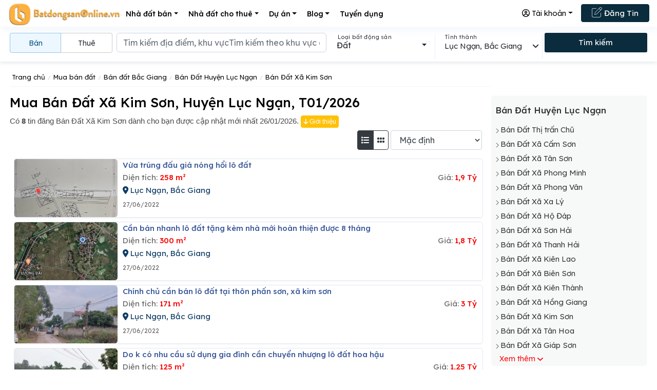

--- FILE ---
content_type: text/css
request_url: https://batdongsanonline.vn/templates/news.css?v=1745
body_size: 3360
content:

@media only screen and (max-width: 1400px){
  .inner.img-right-1 img, .inner.img-mobile img {
    max-height: 300px !important;
    min-height: 300px;
  }
  .img-117 {
    height: 58px !important;
  
  }

 }
.img-right-1 {
  height: 83px;
  overflow: hidden
}
.bordered {
    border: solid 1px #EBEBEB;
}
.post .category-badge {
  color: #FFF;
  font-size: 13px;
  border-radius: 25px;
  display: inline-block;
  padding: 6px 11px;
  line-height: 1;
  left: 20px;
  top: 20px;
  z-index: 1;
  background: #FE4F70;
  background: -webkit-linear-gradient(left, #FE4F70 0%, #FFA387 51%, #FE4F70 100%);
  background: linear-gradient(to right, #FE4F70 0%, #FFA387 51%, #FE4F70 100%);
  background-size: 200% auto;
  -webkit-transition: all 0.3s ease-in-out;
  -moz-transition: all 0.3s ease-in-out;
  transition: all 0.3s ease-in-out;
}
.post .category-badge.lg {
  font-size: 14px;
  padding: 8px 20px;
}
.post .category-badge:hover {
  background-position: right center;
}
.post .post-format {
  color: #FFF;
  display: block;
  border-radius: 50%;
  font-size: 20px;
  height: 50px;
  line-height: 54px;
  right: 20px;
  text-align: center;
  bottom: -25px;
  position: absolute;
  width: 50px;
  -webkit-box-shadow: 0px 2px 4px 0px rgba(0, 0, 0, 0.15);
  -moz-box-shadow: 0px 2px 4px 0px rgba(0, 0, 0, 0.15);
  box-shadow: 0px 2px 4px 0px rgba(0, 0, 0, 0.15);
  background: #FE4F70;
  background: -webkit-linear-gradient(bottom, #FE4F70 0%, #FFA387 100%);
  background: linear-gradient(to top, #FE4F70 0%, #FFA387 100%);
  z-index: 1;
}
.post .post-format-sm {
  color: #FFF;
  display: block;
  border-radius: 50%;
  font-size: 14px;
  height: 30px;
  line-height: 34px;
  left: 20px;
  text-align: center;
  top: 20px;
  position: absolute;
  width: 30px;
  -webkit-box-shadow: 0px 2px 4px 0px rgba(0, 0, 0, 0.15);
  -moz-box-shadow: 0px 2px 4px 0px rgba(0, 0, 0, 0.15);
  box-shadow: 0px 2px 4px 0px rgba(0, 0, 0, 0.15);
  background: #FE4F70;
  background: -webkit-linear-gradient(bottom, #FE4F70 0%, #FFA387 100%);
  background: linear-gradient(to top, #FE4F70 0%, #FFA387 100%);
  z-index: 1;
}
.post .thumb {
  position: relative;
}
.post .thumb.rounded .inner {
  border-radius: 10px;
  overflow: hidden;
}
.post .thumb.circle .inner {
  overflow: hidden;
  border-radius: 50%;
}
.post .thumb.top-rounded .inner {
  overflow: hidden;
  border-top-left-radius: 10px;
  border-top-right-radius: 10px;
}
.post .thumb img {
  -webkit-transform: scale(1);
  -moz-transform: scale(1);
  -ms-transform: scale(1);
  -o-transform: scale(1);
  transform: scale(1);
  -webkit-transition: all 0.3s ease-in-out;
  -moz-transition: all 0.3s ease-in-out;
  transition: all 0.3s ease-in-out;
  width: 100%;
}
.post .thumb:hover img {
  -webkit-transform: scale(1.07);
  -moz-transform: scale(1.07);
  -ms-transform: scale(1.07);
  -o-transform: scale(1.07);
  transform: scale(1.07);
}
.post .post-title a {
  color: #203656;
}
.post .post-title a:hover {
  color: #FE4F70;
}
.post .excerpt {
  font-size: 16px;
      color: #787474;
}
.post .meta {
  font-size: 14px;
  color: #9faabb;
}
.post .meta a {
  color: #9faabb;
  font-weight: 400;
}
.post .meta a:hover {
  color: #FE4F70;
}
.post .meta i {
  vertical-align: middle;
}
.post .meta li:last-child:after {
  content: "";
  display: none;
}
.post .meta li:after {
  content: "";
  display: inline-block;
  background-color: #FE4F70;
  border-radius: 50%;
  margin-left: 1rem;
  height: 3px;
  vertical-align: middle;
  position: relative;
  top: -1px;
  width: 3px;
}
.post .meta li:not(:last-child) {
  margin-right: 0.8rem;
}
.post .meta li img.author {
  margin-right: 12px;
  vertical-align: middle;
}
.post .post-bottom .social-share .toggle-button {
  font-size: 16px;
  color: #9faabb;
  background-color: transparent;
  border: 0;
  padding: 0;
  vertical-align: middle;
}
.post .post-bottom .social-share .icons {
  display: inline;
  vertical-align: middle;
}
.post .post-bottom .social-share .icons li a {
  color: #9faabb;
  font-size: 14px;
}
.post .post-bottom .social-share .icons li a:hover {
  color: #203656;
}
.post .post-bottom .social-share .icons li:not(:last-child) {
  margin-right: 0.8rem;
}
.post .post-bottom .more-button a {
  font-size: 16px;
  font-weight: 700;
  color: #9faabb;
}
.post .post-bottom .more-button a i {
  color: #9faabb;
  font-size: 12px;
  margin-left: 10px;
  vertical-align: middle;
}
.post .post-bottom .more-button a:hover {
  color: #FE4F70;
}
.post .post-bottom .more-link {
  color: #203656;
  font-size: 17px;
  font-weight: bold;
}
.post .post-bottom .more-link i {
  font-size: 12px;
  color: #9faabb;
  margin-left: 10px;
  vertical-align: middle;
  position: relative;
  right: 0;
  -webkit-transition: all 0.3s ease-in-out;
  -moz-transition: all 0.3s ease-in-out;
  transition: all 0.3s ease-in-out;
}
.post .post-bottom .more-link:hover i {
  right: -5px;
}
.post.post-list-sm {
  clear: both;
  display: contents;
}
.post.post-list-sm.circle .thumb {
  max-width: 60px;
}
.post.post-list-sm.circle .details {
  margin-left: 80px;
}
.post.post-list-sm.square .thumb {
  max-width: 110px;
}
.post.post-list-sm.square .details {
  margin-left: 130px;
}
.post.post-list-sm .thumb {
  float: left;
  position: relative;
}
.post.post-list-sm .thumb .number {
  color: #FFF;
  display: block;
  border: solid 2px #FFF;
  border-radius: 50%;
  font-size: 12px;
  font-family: "Poppins", sans-serif;
  font-weight: 700;
  height: 24px;
  line-height: 22px;
  left: 0;
  text-align: center;
  top: -10px;
  position: absolute;
  width: 24px;
  -webkit-box-shadow: 0px 2px 4px 0px rgba(0, 0, 0, 0.15);
  -moz-box-shadow: 0px 2px 4px 0px rgba(0, 0, 0, 0.15);
  box-shadow: 0px 2px 4px 0px rgba(0, 0, 0, 0.15);
  background: #FE4F70;
  background: -webkit-linear-gradient(bottom, #FE4F70 0%, #FFA387 100%);
  background: linear-gradient(to top, #FE4F70 0%, #FFA387 100%);
  z-index: 1;
}

.post.post-list-sm:after {
  content: "";
  display: block;
  height: 1px;
  margin-bottom: 10px;
  margin-top: 5px;
  width: 100%;
  background: #EBEBEB;
  background: -webkit-linear-gradient(right, #EBEBEB 0%, transparent 100%);
  background: linear-gradient(to left, #EBEBEB 0%, transparent 100%);
}
.post.post-list-sm.before-seperator:before {
  content: "";
  display: block;
  height: 1px;
  margin-bottom: 20px;
  margin-top: 20px;
  width: 100%;
  background: #EBEBEB;
  background: -webkit-linear-gradient(right, #EBEBEB 0%, transparent 100%);
  background: linear-gradient(to left, #EBEBEB 0%, transparent 100%);
}
.post.post-list-sm.before-seperator:after {
  content: "";
  display: none;
}
.post.post-list-sm:last-child:after {
  content: "";
  display: none;
}
.post.post-list {
  margin-bottom: 30px;
}
.post.post-list .thumb {
  float: left;
  max-width: 265px;
}
.post.post-list .details {
  margin-left: 295px;
}
.post.post-list .post-title {
  margin: 9px 0;
}
.post.post-list .post-bottom {
  margin-top: 9px;
}
.post.post-list .post-bottom .social-share .icons {
  opacity: 0;
  visibility: hidden;
  -webkit-transition: all 0.2s ease-in-out;
  -moz-transition: all 0.2s ease-in-out;
  transition: all 0.2s ease-in-out;
}
.post.post-list .post-bottom .social-share .icons:before {
  content: "";
  background: #DDD;
  display: inline-block;
  height: 1px;
  margin-left: 10px;
  margin-right: 10px;
  vertical-align: middle;
  width: 30px;
}
.post.post-list .post-bottom .social-share .icons.visible {
  opacity: 1;
  visibility: visible;
}
.post.post-list:after {
  content: "";
  display: block;
  height: 1px;
  margin-bottom: 30px;
  margin-top: 30px;
  width: 100%;
  background: #EBEBEB;
  background: -webkit-linear-gradient(right, #EBEBEB 0%, transparent 100%);
  background: linear-gradient(to left, #EBEBEB 0%, transparent 100%);
}
.post.post-grid .thumb .inner {
  margin-top: -1px;
  margin-left: -1px;
  margin-right: -1px;
}
.post.post-grid .details {
  padding: 30px;
}
.post.post-grid .post-bottom {
  border-top: solid 1px #EBEBEB;
  margin: 0 30px;
  padding: 20px 0;
}
.post.post-grid .post-bottom .icons {
  opacity: 0;
  visibility: hidden;
  -webkit-transition: all 0.2s ease-in-out;
  -moz-transition: all 0.2s ease-in-out;
  transition: all 0.2s ease-in-out;
}
.post.post-grid .post-bottom .icons:before {
  content: "";
  background: #DDD;
  display: inline-block;
  height: 1px;
  margin-left: 10px;
  margin-right: 10px;
  vertical-align: middle;
  width: 30px;
}
.post.post-grid .post-bottom .icons.visible {
  opacity: 1;
  visibility: visible;
}
.post.post-classic {
  margin-bottom: 40px;
}
.post.post-classic .thumb .inner {
  margin-top: -1px;
  margin-left: -1px;
  margin-right: -1px;
}
.post.post-classic .details {
  padding: 50px 50px 40px;
}
.post.post-classic .details .post-title {
  font-size: 30px;
}
.post.post-classic .post-bottom {
  border-top: solid 1px #EBEBEB;
  margin: 0 50px;
  padding: 20px 0;
}
.post.post-classic .post-bottom .social-share .toggle-button {
  display: none;
}
.post.post-classic .post-format {
  font-size: 24px;
  height: 60px;
  line-height: 64px;
  right: 50px;
  bottom: -30px;
  width: 60px;
}
.post.post-xl {
  margin-bottom: 140px;
}
.post.post-xl:last-of-type {
  margin-bottom: 80px;
}
.post.post-xl .thumb .inner {
  margin-top: -1px;
  margin-left: -1px;
  margin-right: -1px;
}
.post.post-xl .post-top {
  padding: 0 100px;
  margin-bottom: 40px;
}
.post.post-xl .post-top .post-title {
  font-size: 36px;
}
.post.post-xl .details {
  padding: 50px 100px 50px;
}
.post.post-xl .post-bottom {
  border-top: solid 1px #EBEBEB;
  margin: 0 100px;
  padding-top: 20px;
}
.post.post-xl .post-bottom .social-share .toggle-button {
  display: none;
}
.post.post-xl .post-format {
  font-size: 24px;
  height: 60px;
  line-height: 64px;
  right: 50px;
  bottom: -30px;
  width: 60px;
}
.post.post-over-content {
  position: relative;
}
.post.post-over-content .thumb {
  position: relative;
  overflow: hidden;
}
.post.post-over-content .thumb:after {
  content: "";
  background: #203656;
  display: block;
  height: 100%;
  left: 0;
  opacity: 0.6;
  top: 0;
  position: absolute;
  width: 100%;
}
.post.post-over-content .details {
  bottom: 20px;
  left: 20px;
  right: 20px;
  position: absolute;
  z-index: 1;
}
.post.post-over-content .post-title {
  font-size: 22px;
}
.post.post-over-content .post-title a {
  color: #FFF;
}
.post.post-over-content .post-title a:hover {
  color: #FFF;
}
.post.post-over-content .meta {
  color: rgba(255, 255, 255, 0.5);
}
.post.post-over-content .meta li:after {
  content: "";
  background: rgba(255, 255, 255, 0.5);
}
.post.post-over-content .meta li a {
  color: rgba(255, 255, 255, 0.5);
}

.post-single .post-header {
  margin-bottom: 30px;
}
.post-single .post-header .title {
  font-size: 36px;
}
.post-single .featured-image {
  margin-bottom: 30px;
}
.post-single .featured-image img {
  border-radius: 10px;
}
.post-single .post-content {
  color: #707a88;
  font-size: 16px;
}
.post-single .post-bottom {
  border-top: solid 1px #EBEBEB;
  padding-top: 30px;
  margin-top: 30px;
}
.post-single ul li {
  list-style-type: circle;
}

.single-cover {
  background-size: cover;
  background-attachment: fixed;
  background-repeat: no-repeat;
  height: 600px;
  position: relative;
}
.single-cover:after {
  content: "";
  background: #203656;
  display: block;
  height: 100%;
  left: 0;
  opacity: 0.6;
  top: 0;
  position: absolute;
  width: 100%;
}
.single-cover .cover-content {
  bottom: 60px;
  max-width: 720px;
  position: absolute;
  z-index: 1;
}
.single-cover .cover-content .title {
  color: #FFF;
  font-size: 36px;
}
.single-cover .cover-content .breadcrumb .breadcrumb-item a {
  color: #FFF;
}
.single-cover .cover-content .breadcrumb-item + .breadcrumb-item::before {
  color: #FFF;
}
.single-cover .cover-content .meta {
  color: rgba(255, 255, 255, 0.6);
}
.single-cover .cover-content .meta a {
  color: rgba(255, 255, 255, 0.6);
}
.single-cover .cover-content .meta li:after {
  content: "";
  background-color: #FFF;
}

.featured-post-lg {
  position: relative;
}
.featured-post-lg:hover .thumb .inner {
  -webkit-transform: scale(1.05);
  -moz-transform: scale(1.05);
  -ms-transform: scale(1.05);
  -o-transform: scale(1.05);
  transform: scale(1.05);
}
.featured-post-lg .thumb {
  position: relative;
  overflow: hidden;
  -webkit-box-shadow: 0 8px 20px rgba(32, 54, 86, 0.3);
  -moz-box-shadow: 0 8px 20px rgba(32, 54, 86, 0.3);
  box-shadow: 0 8px 20px rgba(32, 54, 86, 0.3);
}
.featured-post-lg .thumb:after {
  content: "";
  background: #203656;
  display: block;
  height: 100%;
  left: 0;
  opacity: 0.6;
  top: 0;
  position: absolute;
  width: 100%;
}
.featured-post-lg .details {
  bottom: 50px;
  left: 50px;
  right: 50px;
  position: absolute;
  z-index: 1;
}
.featured-post-lg .post-title {
  font-size: 32px;
}
.featured-post-lg .post-title a {
  color: #FFF;
}
.featured-post-lg .post-title a:hover {
  color: #FFF;
}
.featured-post-lg .meta {
  color: rgba(255, 255, 255, 0.6);
}
.featured-post-lg .meta li:after {
  content: "";
  background: rgba(255, 255, 255, 0.6);
}
.featured-post-lg .meta li a {
  color: rgba(255, 255, 255, 0.6);
}
.featured-post-lg .thumb .inner {
  background-size: cover;
  background-position: center center;
  height: 533px;
  -webkit-transition: all 0.3s ease-in-out;
  -moz-transition: all 0.3s ease-in-out;
  transition: all 0.3s ease-in-out;
  -webkit-transform: scale(1);
  -moz-transform: scale(1);
  -ms-transform: scale(1);
  -o-transform: scale(1);
  transform: scale(1);
}

.featured-post-md {
  position: relative;
}
.featured-post-md:hover .thumb .inner {
  -webkit-transform: scale(1.05);
  -moz-transform: scale(1.05);
  -ms-transform: scale(1.05);
  -o-transform: scale(1.05);
  transform: scale(1.05);
}
.featured-post-md .thumb {
  position: relative;
  overflow: hidden;
}
.featured-post-md .thumb .inner {
  background-size: cover;
  background-position: center center;
  height: 356px;
  -webkit-transition: all 0.3s ease-in-out;
  -moz-transition: all 0.3s ease-in-out;
  transition: all 0.3s ease-in-out;
  -webkit-transform: scale(1);
  -moz-transform: scale(1);
  -ms-transform: scale(1);
  -o-transform: scale(1);
  transform: scale(1);
}
.featured-post-md .thumb:after {
  content: "";
  background: #203656;
  display: block;
  height: 100%;
  left: 0;
  opacity: 0.6;
  top: 0;
  position: absolute;
  width: 100%;
}
.featured-post-md .details {
  padding: 0 30px;
  position: absolute;
  text-align: center;
  top: 50%;
  width: 100%;
  z-index: 1;
  -webkit-transform: translateY(-50%);
  -moz-transform: translateY(-50%);
  -ms-transform: translateY(-50%);
  -o-transform: translateY(-50%);
  transform: translateY(-50%);
}
.featured-post-md .post-title {
  font-size: 22px;
  margin: 15px 0;
}
.featured-post-md .post-title a {
  color: #FFF;
}
.featured-post-md .post-title a:hover {
  color: #FFF;
}
.featured-post-md .meta {
  color: rgba(255, 255, 255, 0.5);
}
.featured-post-md .meta li:after {
  content: "";
  background: rgba(255, 255, 255, 0.5);
}
.featured-post-md .meta li a {
  color: rgba(255, 255, 255, 0.5);
}

.featured-post-xl {
  position: relative;
}
.featured-post-xl:hover .thumb .inner {
  -webkit-transform: scale(1.05);
  -moz-transform: scale(1.05);
  -ms-transform: scale(1.05);
  -o-transform: scale(1.05);
  transform: scale(1.05);
}
.featured-post-xl .thumb {
  position: relative;
  overflow: hidden;
}
.featured-post-xl .thumb .inner {
  background-size: cover;
  background-position: center center;
  height: 540px;
  -webkit-transition: all 0.3s ease-in-out;
  -moz-transition: all 0.3s ease-in-out;
  transition: all 0.3s ease-in-out;
  -webkit-transform: scale(1);
  -moz-transform: scale(1);
  -ms-transform: scale(1);
  -o-transform: scale(1);
  transform: scale(1);
}
.featured-post-xl .thumb:after {
  content: "";
  background: #203656;
  display: block;
  height: 100%;
  left: 0;
  opacity: 0.6;
  top: 0;
  position: absolute;
  width: 100%;
}
.featured-post-xl .details {
  padding: 0 30px;
  position: absolute;
  text-align: center;
  left: 50%;
  top: 50%;
  max-width: 650px;
  z-index: 1;
  -webkit-transform: translate(-50%, -50%);
  -moz-transform: translate(-50%, -50%);
  -ms-transform: translate(-50%, -50%);
  -o-transform: translate(-50%, -50%);
  transform: translate(-50%, -50%);
}
.featured-post-xl .post-title {
  font-size: 36px;
  margin: 20px 0;
}
.featured-post-xl .post-title a {
  color: #FFF;
}
.featured-post-xl .post-title a:hover {
  color: #FFF;
}
.featured-post-xl .meta {
  color: rgba(255, 255, 255, 0.5);
}
.featured-post-xl .meta li:after {
  content: "";
  background: rgba(255, 255, 255, 0.5);
}
.featured-post-xl .meta li a {
  color: rgba(255, 255, 255, 0.5);
}

.post-carousel-lg {
  -webkit-box-shadow: 0 8px 20px rgba(32, 54, 86, 0.3);
  -moz-box-shadow: 0 8px 20px rgba(32, 54, 86, 0.3);
  box-shadow: 0 8px 20px rgba(32, 54, 86, 0.3);
  overflow: hidden;
  border-radius: 10px;
}
.post-carousel-lg .slick-dots {
  position: absolute;
  bottom: 30px;
  margin: 0;
}
.post-carousel-lg .slick-prev {
  left: 30px;
}
.post-carousel-lg .slick-next {
  right: 30px;
}
.post-carousel-lg .slick-next, .post-carousel-lg .slick-prev {
  width: 50px;
  height: 50px;
  line-height: 65px;
  background: rgba(255, 255, 255, 0.3);
  border: 0;
}
.post-carousel-lg .slick-prev:before, .post-carousel-lg .slick-next:before {
  color: #FFF;
  font-size: 16px;
  position: initial;
}
.post-carousel-lg .slick-next:hover, .post-carousel-lg .slick-prev:hover {
  background: #fff;
}

.post-carousel-featured {
  padding: 0 15px;
}

.post-carousel .slick-slide {
  margin: 0 12px;
}

.post-carousel-widget .post-carousel .thumb {
  max-width: 300px;
}

.post-tabs {
  padding: 30px;
}
.post-tabs .tab-content {
  margin-top: 30px;
}

.img-117 {
  height: 117px;
  display: flex;
  justify-content: center;
}
.img-200 {
  height: 200px;
    display: flex;
    justify-content: center;

}
.post.post-list-sm .post-title {
    text-align: justify;
}
@media only screen and (min-width: 991px) {
  .img-mobile {
    max-height: 248px;
  }
  .img-117 {
      height: 66px !important;
      width: 110px;
  }
  .post.post-list-sm.square .details {
      margin-left: 118px;
  }
  .post.post-list-sm .post-title {
    font-size: 15px !important;
    
}
h3.post-title {
    font-size: 19px;
}
}

@media only screen and (max-width: 767px) {
  .post.post-list-sm.square .details {
      margin-left: 108px !important;
  }
  .post.post-list-sm .post-title {
    font-size: 15px !important;
}
  .divAfter{
    margin-top: 20px;
  }
  .img-right-1 {
    width: 100%;
    max-width: 100%;
    height: auto !important;
}
  .mainContent  .post.post-list-sm.square .thumb {
    max-width: 100px !important;
    max-height: 100px !important;
  }
  .mainContent .post.post-list-sm .post-title {
      font-size: 16px !important;
      line-height: 20px;
      margin-left: 15px;
  }
  .mainContent .img-117,
  .img-117 {
    height: 64px !important;
}
.mainContent .post.post-list-sm.square .details {
    margin-left: 96px !important;
}
  .featured-post-lg .thumb .inner {
    height: 425px;
  }

  .post.post-list .thumb {
    float: none;
    max-width: 550px;
  }

  .post.post-list .details {
    margin-left: 0;
    margin-top: 0px;
  }
  .post.post-list .post-title {
   
    font-size: 16px;
}
.post.post-list:after {
  margin: 0 !important
}
  .post .meta li:after {
    content: "";
    margin-left: 0.5rem;
  }

  .post .meta li:not(:last-child) {
    margin-right: 0.3rem;
  }

  .instagram-feed .insta-item {
    text-align: center;
    margin: 2.5px 0;
  }

  .footer-inner {
    text-align: center;
  }

  .featured-post-lg .post-title {
    font-size: 26px;
  }

  .featured-post-lg .details {
    bottom: 30px;
    left: 30px;
    right: 30px;
  }

  .search-popup .search-content {
    padding: 0 20px;
    width: 100%;
  }

  .post.post-classic .post-bottom .social-share .toggle-button {
    display: inline-block;
  }
  .post.post-classic .post-bottom .icons {
    opacity: 0;
    visibility: hidden;
    -webkit-transition: all 0.2s ease-in-out;
    -moz-transition: all 0.2s ease-in-out;
    transition: all 0.2s ease-in-out;
  }
  .post.post-classic .post-bottom .icons:before {
    content: "";
    background: #DDD;
    display: inline-block;
    height: 1px;
    margin-left: 10px;
    margin-right: 10px;
    vertical-align: middle;
    width: 30px;
  }
  .post.post-classic .post-bottom .icons.visible {
    opacity: 1;
    visibility: visible;
  }

  .featured-post-xl .thumb .inner {
    height: 350px;
  }

  .featured-post-xl .details {
    padding: 0 30px;
    left: 0;
    top: 50%;
    max-width: 100%;
    -webkit-transform: translate(0%, -50%);
    -moz-transform: translate(0%, -50%);
    -ms-transform: translate(0%, -50%);
    -o-transform: translate(0%, -50%);
    transform: translate(0%, -50%);
  }

  .featured-post-xl .post-title {
    font-size: 24px;
  }

  .post.post-classic .details {
    padding: 30px;
  }

  .post.post-classic .details .post-title {
    font-size: 20px;
  }

  .post.post-classic .post-bottom {
    margin: 0 30px;
  }

  .post.post-classic .post-format, .post.post-xl .post-format {
    font-size: 20px;
    height: 50px;
    line-height: 54px;
    right: 20px;
    bottom: -25px;
    width: 50px;
  }

  .post.post-xl .post-top {
    padding: 0 20px;
  }

  .post.post-xl .details {
    padding: 50px 20px 50px;
  }

  .post.post-xl .post-bottom {
    margin: 0 20px;
  }

  .post.post-xl .post-top .post-title {
    font-size: 24px;
  }

  .hero {
    height: 740px;
  }

  .hero .cta h2 {
    font-size: 30px;
  }

  .hero .cta p {
    font-size: 16px;
  }

  .alignleft, .alignright {
    float: none;
  }

  .post-single .post-header .title {
    font-size: 26px;
  }

  .post-single .social-icons {
    margin-top: 20px;
    text-align: center;
  }

  .about-author .thumb {
    float: none;
    margin: auto;
  }

  .about-author .details {
    margin-left: 0;
    margin-top: 20px;
    text-align: center;
  }

  .comments li.comment.child {
    margin-left: 30px;
  }

  .breadcrumb .breadcrumb-item.active {
    display: none;
  }

  .post-carousel-widget .post-carousel {
    margin: 0 12px;
  }
  .post-carousel-widget .post-carousel .post-title {
    font-size: 16px;
  }
}
@media only screen and (max-width: 576px) {
  .single-cover {
    height: 300px;
  }

  .alignleft {
    margin: 0.375em auto 1em;
    clear: both;
    display: block;
  }

  .alignright {
    margin: 0.375em auto 1em;
    clear: both;
    display: block;
  }
}
@media only screen and (max-width: 667px) {
  .img-mobile {
  width: 100%;
  max-height: 230px;
  justify-content: center;
  overflow: hidden;
}
  }


--- FILE ---
content_type: text/css
request_url: https://batdongsanonline.vn/scripts/filter.css?v=1745
body_size: 1121
content:
	.bdsonline-search-filter {
			position: relative;
		}
		.bdsonline-button {
			width: 100%;
	border: 1px solid #ccc;
	position: relative;
	padding: 8px 5px;
	border-radius: 4px;
	cursor: pointer;
	display: inline-block;
	white-space: nowrap;
	display: -webkit-inline-box;
	display: -webkit-inline-flex;
	display: -ms-inline-flexbox;
	display: inline-flex;
	-webkit-box-align: center;
	-webkit-align-items: center;
	-ms-flex-align: center;
	align-items: center;
	-webkit-box-pack: justify;
	-webkit-justify-content: space-between;
	-ms-flex-pack: justify;
	justify-content: space-between;
	overflow: hidden;
	}
	.bdsonline-button:after {
			content: "\f107";
			display: inline-block;
			font-style: normal;
			font-weight: normal !important;
			font-variant: normal;
			text-transform: none;
			line-height: 1;
			vertical-align: -0.125em;
			-webkit-font-smoothing: antialiased;
			-moz-osx-font-smoothing: grayscale;
			float: right;
			line-height: 24px;
			right: 0px;
			position: absolute;
			background: #fff;
			font: normal normal normal 14px/1 FontAwesome;
			font-size: 15px;
			width: 17px;
			height: 100%;
			text-align: center;
			align-items: center;
			display: flex;
			justify-content: center;
	}
	.bdsonline-form-filter {
			top: 44px;
	position: absolute;
	width: 360px;
	background: #fff;
	box-shadow: 0px 8px 20px rgba(182,182,182,0.42);
	border-radius: 8px;
	z-index: 2;
	padding: 20px 7px;
	}
	.bdsonline-form-filter .popup-title {
	font-family: "Roboto Medium",Roboto,Arial !important;
	font-size: 14px;
	line-height: 20px;
	font-weight: normal !important;
	color: #2C2C2C;
	display: block;
}
.bdsonline-subparent-form {
	border: 1px solid #ccc;
	border-radius: 4px;
	position: relative;
	display: flex;
}
.bdsonline-select-popup {
		width: 100%;
		position: relative;
		padding: 7px 5px;
		cursor: pointer;
		display: inline-block;
		height: 35px;
		z-index: 999;
	}
	.bdsonline-select-popup a {
		display: inline-block;
	float: right;
		
	}
	.FormData .btn-next.remove:after {
		content: "\f00d" !important;
		font-size: 15px;
	}
	.FormData .btn-next:after {
			content: "\f105";
			display: inline-block;
			font-style: normal;
			font-weight: normal !important;
			font-variant: normal;
			text-transform: none;
			line-height: 1;
			vertical-align: -0.125em;
			-webkit-font-smoothing: antialiased;
			-moz-osx-font-smoothing: grayscale;
			float: right;
			line-height: 24px;
			color: #7f7e7e;
			font: normal normal normal 14px/1 FontAwesome;
			line-height: 35px;
			font-size: 20px;
	}
	.bdsonline-form-filter,
	.bdsonline-select-popup-sub {
		display: none;
	}
	.bdsonline-header-form .bdsonline-top {
	text-align: center;
	padding: 2px 0px;
	position: relative;
}
	.bdsonline-button-prev {
		float: left;
		line-height: 30px;
		width: 30px;
		height: 30px;
		background: #e8e8e8;
		border-radius: 6px;
		color: #676565;
	}
		a.RemoveSelect {
		position: absolute;
		right: 10px;
		z-index: 9999;
		height: 100%;
		/* background: #ccc; */
		/* justify-content: center; */
		/* display: flex; */
		/* align-items: center; */
		margin: 0 auto;
		/* padding: 0; */
		width: 30px;
		z-index: -1;
	}
	.bdsonline-form-search:before {
		content: "\f104";
		display: inline-block;
		font-style: normal;
		font-weight: normal !important;
		font-variant: normal;
		text-transform: none;
		line-height: 1;
		vertical-align: -0.125em;
		-webkit-font-smoothing: antialiased;
		-moz-osx-font-smoothing: grayscale;
		float: right;
		line-height: 24px;
		position: relative;
		right: 9px;
		top: 27px;
		color: #b3afaf;
		font: normal normal normal 14px/1 FontAwesome;
	}
	.bdsonline-body ul.ListItems {
		list-style: none;
		padding: 5px 0px;
		margin-top: 10px;
		max-height: 400px;
	overflow-y: scroll;
	}
	.bdsonline-body ul.ListItems li {
		height: 30px;
		line-height: 33px;
		cursor: pointer
	}
		.bdsonline-body ul.ListItems li.active {
		color: #ff0000;
	}
	.bdsonline-body ul.ListItems li span {
		margin-left: 5px;
		font-size: 14px;
	}
	.bdsonline-body ul.ListItems li:hover {
		background: #ccc;
	}
	.bdsonline-body ul.ListItems li:after {
		content: "\f105";
		display: inline-block;
		font-style: normal;
		font-weight: normal !important;
		font-variant: normal;
		text-transform: none;
		line-height: 1;
		vertical-align: -0.125em;
		-webkit-font-smoothing: antialiased;
		-moz-osx-font-smoothing: grayscale;
		float: right;
		line-height: 24px;
		color: #7f7e7e;
		font: normal normal normal 14px/1 FontAwesome;
		line-height: 24px;
	}
	.Name-Label.type-label {
	font-size: 12px;
	line-height: 16px;
	font-weight: normal !important;
	color: #999;
	/* padding: 5px 15px 0px 15px; */
	width: 100px;
	display: block;
	margin-top: -16px;
	background: #fff;
}
	.bdsonline-form-filter .FormData {
		margin-top: 9px;
	}


--- FILE ---
content_type: application/javascript
request_url: https://batdongsanonline.vn/scripts/frame_script.js?v=1745
body_size: 5783
content:
! function(e) {
	"use strict";
	// :: Dropdown Menu
	$(".sidenav-nav").find("li.bdsonl-dropdown-menu").append("<div class='dropdown-trigger-btn'><i class='fa-solid fa-angle-down'></i></div>");
	$(".dropdown-trigger-btn").on('click', function () {
		$(this).siblings('ul').stop(true, true).slideToggle(700);
		$(this).toggleClass('active');
	});

	e.fn.shareLink = function(t) {
		var a = {
			url: null,
			width: 500,
			height: 400,
			network: null,
			text: null,
			source: null
		};
		return this.each((function() {
			e(this).on("click", (function(t) {
				var n = e(this);
				if (a.url = n.attr("href"), a.network = n.data("network"), a.text = encodeURIComponent(n.data("text")), a.source = n.data("source") ? n.data("source") : "", n.data("width")) {
					var o = n.data("width");
					isNaN(o) ? a.width = o.replace("px", "").replace("%", "") : a.width = o
				}
				if (n.data("height")) {
					var i = n.data("height");
					isNaN(o) ? a.height = i.replace("px", "").replace("%", "") : a.height = i
				}
				var s = !0;
				for (var l in a) a.hasOwnProperty(l) && (a[l] || "" == a[l] || (s = !1));
				s && (t.preventDefault(), function(e) {
					var t;
					switch (e.network) {
						case "twitter":
							t = (t = (t = "https://twitter.com/intent/tweet") + "?text=" + e.text) + "&url=" + e.url, t = e.source ? t + "&via=" + e.source : t;
							break;
						case "facebook":
							t = (t = "https://www.facebook.com/sharer/sharer.php") + "?u=" + e.url;
							break;
						case "googleplus":
							t = (t = "https://plus.google.com/share") + "?url=" + e.url;
							break;
						case "linkedin":
							t = (t = (t = "http://www.linkedin.com/shareArticle") + "?mini=true&url=" + e.url) + "&summary=" + e.text
					}
					window.open(t, e.network + "-share", "height=" + e.height + ",width=" + e.width)
				}(a))
			}))
		}))
	}
}(jQuery), $.fn.navHighlighter = function(e) {
	$.extend({
		underlineColour: "RGB(205, 153, 117)",
		blur: "1px",
		height: "3px"
	}, e);
	var t = $("#navbarSupportedContent").offset().top;
	$(window).scroll((function() {
		$(window).scrollTop() - 0 > t ? $("#navbarSupportedContent").addClass("scrolling") : ($("#navbarSupportedContent").removeClass("scrolling"), $(".active").removeClass("active"))
	})), $(".navHighlighter li a").on("click", (function(e) {
		e.preventDefault(), $("li.active").removeClass("active"), $(this).parent("li").addClass("active")
	}));
	for (var a = $("ul.navHighlighter a"), n = [], o = 0; o < a.length; o++) {
		var i = a[o],
			s = $(i).attr("href");
		n.push(s);
		var l = n.join(" , ")
	}
	$(window).scroll((function() {
		var e = $(window).scrollTop(),
			t = [];
		$(l).each((function() {
			var a = $(this).position().top + 500;
			if (e > a) {
				var n = $(this).attr("id");
				$(".active").removeClass("active"), $('a[href="#' + n + '"]').parent().addClass("active")
			}
			t.push(a)
		}))
	}))
};
var lazyloadImages, map, ele, mapH, mapW, addEle, mapL, mapN, mapZ, isMobile = !1;

function lazyload() {
	var e;
	new Blazy({
		selector: ".img-holder,.item,.lazy,.bs-lazy-iframe-wrapper iframe,.wp-video-shortcode,img[data-src],iframe[data-src]",
		loadInvisible: !0,
		successClass: " ",
		success: function(e) {
			e.className = e.className + " b-load-ready", setTimeout((function() {
				e.className = e.className.replace("b-load-ready", "") + " b-loaded"
			}), 100)
		}
	})
}
if ((/(android|bb\d+|meego).+mobile|avantgo|bada\/|blackberry|blazer|compal|elaine|fennec|hiptop|iemobile|ip(hone|od)|ipad|iris|kindle|Android|Silk|lge |maemo|midp|mmp|netfront|opera m(ob|in)i|palm( os)?|phone|p(ixi|re)\/|plucker|pocket|psp|series(4|6)0|symbian|treo|up\.(browser|link)|vodafone|wap|windows (ce|phone)|xda|xiino/i.test(navigator.userAgent) || /1207|6310|6590|3gso|4thp|50[1-6]i|770s|802s|a wa|abac|ac(er|oo|s\-)|ai(ko|rn)|al(av|ca|co)|amoi|an(ex|ny|yw)|aptu|ar(ch|go)|as(te|us)|attw|au(di|\-m|r |s )|avan|be(ck|ll|nq)|bi(lb|rd)|bl(ac|az)|br(e|v)w|bumb|bw\-(n|u)|c55\/|capi|ccwa|cdm\-|cell|chtm|cldc|cmd\-|co(mp|nd)|craw|da(it|ll|ng)|dbte|dc\-s|devi|dica|dmob|do(c|p)o|ds(12|\-d)|el(49|ai)|em(l2|ul)|er(ic|k0)|esl8|ez([4-7]0|os|wa|ze)|fetc|fly(\-|_)|g1 u|g560|gene|gf\-5|g\-mo|go(\.w|od)|gr(ad|un)|haie|hcit|hd\-(m|p|t)|hei\-|hi(pt|ta)|hp( i|ip)|hs\-c|ht(c(\-| |_|a|g|p|s|t)|tp)|hu(aw|tc)|i\-(20|go|ma)|i230|iac( |\-|\/)|ibro|idea|ig01|ikom|im1k|inno|ipaq|iris|ja(t|v)a|jbro|jemu|jigs|kddi|keji|kgt( |\/)|klon|kpt |kwc\-|kyo(c|k)|le(no|xi)|lg( g|\/(k|l|u)|50|54|\-[a-w])|libw|lynx|m1\-w|m3ga|m50\/|ma(te|ui|xo)|mc(01|21|ca)|m\-cr|me(rc|ri)|mi(o8|oa|ts)|mmef|mo(01|02|bi|de|do|t(\-| |o|v)|zz)|mt(50|p1|v )|mwbp|mywa|n10[0-2]|n20[2-3]|n30(0|2)|n50(0|2|5)|n7(0(0|1)|10)|ne((c|m)\-|on|tf|wf|wg|wt)|nok(6|i)|nzph|o2im|op(ti|wv)|oran|owg1|p800|pan(a|d|t)|pdxg|pg(13|\-([1-8]|c))|phil|pire|pl(ay|uc)|pn\-2|po(ck|rt|se)|prox|psio|pt\-g|qa\-a|qc(07|12|21|32|60|\-[2-7]|i\-)|qtek|r380|r600|raks|rim9|ro(ve|zo)|s55\/|sa(ge|ma|mm|ms|ny|va)|sc(01|h\-|oo|p\-)|sdk\/|se(c(\-|0|1)|47|mc|nd|ri)|sgh\-|shar|sie(\-|m)|sk\-0|sl(45|id)|sm(al|ar|b3|it|t5)|so(ft|ny)|sp(01|h\-|v\-|v )|sy(01|mb)|t2(18|50)|t6(00|10|18)|ta(gt|lk)|tcl\-|tdg\-|tel(i|m)|tim\-|t\-mo|to(pl|sh)|ts(70|m\-|m3|m5)|tx\-9|up(\.b|g1|si)|utst|v400|v750|veri|vi(rg|te)|vk(40|5[0-3]|\-v)|vm40|voda|vulc|vx(52|53|60|61|70|80|81|83|85|98)|w3c(\-| )|webc|whit|wi(g |nc|nw)|wmlb|wonu|x700|yas\-|your|zeto|zte\-/i.test(navigator.userAgent.substr(0, 4))) && (isMobile = !0), $(document).ready((function() {
		$(".lazy").length, $("#header").length && $(window).scroll((function() {
			$(window).scrollTop() >= 50 ? $("#header").addClass("fixed_header") : $("#header").removeClass("fixed_header")
		}));
		var e, t = 0,
			a = 5,
			n = $("#header").outerHeight();

		function o() {
			var e = $(this).scrollTop();
			Math.abs(t - e) <= a || (e > t && e > n ? $("#header").removeClass("nav-down").addClass("nav-up") : e + $(window).height() < $(document).height() && $("#header").removeClass("nav-up").addClass("nav-down"), t = e)
		}
		if ($(window).scroll((function(t) {
				e = !0
			})), setInterval((function() {
				e && (o(), e = !1)
			}), 250), $(".swiper1").length) new Swiper(".swiper1", {
			navigation: {
				nextEl: ".swiper-button-next-1",
				prevEl: ".swiper-button-prev-1"
			},
			watchOverflow: !0,
			preloadImages: !1,
			lazy: {
				loadPrevNext: !0
			},
			autoplay: {
				delay: 5e3
			}
		});
		if ($(".fcb_dhn").length && ($(window).width() >= 1e3 ? $(".fcb_dhn").fancybox({
				iframe: {
					css: {
						width: "1000px",
						height: "98%"
					}
				}
			}) : $(".fcb_dhn").fancybox({
				iframe: {
					css: {
						width: "98%",
						height: "98%"
					}
				}
			})), $(".fancybox_xg2").length && ($(window).width() >= 1e3 ? $(".fancybox_xg2").fancybox({
				iframe: {
					css: {
						width: "340",
						height: "450"
					}
				}
			}) : $(".fancybox_xg2").fancybox({
				iframe: {
					css: {
						width: "98%",
						height: "98%"
					}
				}
			})), $(".fancybox_xg").length && ($(window).width() >= 1e3 ? $(".fancybox_xg").fancybox({
				iframe: {
					css: {
						width: "340",
						height: "450"
					}
				}
			}) : $(".fancybox_xg").fancybox({
				iframe: {
					css: {
						width: "98%",
						height: "98%"
					}
				}
			})), $(".swiper2").length) new Swiper(".swiper2", {
			pagination: {
				el: ".swiper-pagination-2",
				type: "bullets",
				clickable: !0
			},
			watchOverflow: !0,
			preloadImages: !1,
			lazy: {
				loadPrevNext: !0
			},
			autoplay: {
				delay: 15e3
			},
			slidesPerView: 3,
			slidesPerGroup: 3,
			spaceBetween: 15,
			breakpoints: {
				640: {
					slidesPerView: 2,
					slidesPerGroup: 2
				},
				480: {
					slidesPerView: 1,
					slidesPerGroup: 1
				}
			}
		});
		if ($(".swiper3").length) new Swiper(".swiper3", {
			watchOverflow: !0,
			preloadImages: !1,
			lazy: {
				loadPrevNext: !0
			},
			autoplay: {
				delay: 5e3
			},
			speed: 2e3,
			slidesPerView: 3,
			slidesPerGroup: 3,
			breakpoints: {
				640: {
					slidesPerView: 2,
					slidesPerGroup: 2
				},
				480: {
					slidesPerView: 1,
					slidesPerGroup: 1
				}
			}
		});
		if ($(".swiper4").length) new Swiper(".swiper4", {
			watchOverflow: !0,
			preloadImages: !1,
			lazy: {
				loadPrevNext: !0
			},
			autoplay: {
				delay: 2e3
			},
			speed: 2e3,
			slidesPerView: 2,
			spaceBetween: 10,
			breakpoints: {
				1024: {
					slidesPerView: 5,
					spaceBetween: 20
				},
				800: {
					slidesPerView: 4,
					spaceBetween: "2%"
				},
				667: {
					slidesPerView: 3,
					spaceBetween: "2%"
				},
				480: {
					slidesPerView: 2,
					spaceBetween: "3%"
				}
			}
		});
		t = 0, a = 5, n = $("#header").outerHeight();

		function o() {
			var e = $(this).scrollTop();
			Math.abs(t - e) <= a || (e > t && e > n ? $("#header").removeClass("nav-down").addClass("nav-up") : e + $(window).height() < $(document).height() && $("#header").removeClass("nav-up").addClass("nav-down"), t = e)
		}

		function i() {
			/*$win_width2 = $(window).width(), $win_width2 >= 768 ? $(".gallery").length && $(".gallery").prettyPhoto({
				animation_speed: "fast",
				slideshow: 5e3
			}) : $(".gallery").length && $(".gallery").colorbox({
				rel: "gallery",
				slideshow: !0,
				slideshowAuto: !1,
				slideshowSpeed: 5e3,
				fixed: !1,
				scalePhotos: !0,
				maxWidth: "95%",
				maxHeight: "95%"
			})*/
		}
		$(window).scroll((function(t) {
			e = !0
		})), setInterval((function() {
			e && (o(), e = !1)
		}), 250), $(".styled").length && $(".styled").customSelect(), $(".click_readmore_link").click((function() {
			var e = $(this).attr("val_id"),
				t = $(this).attr("val_show");
			$.cookie("check_val_id" + e, t, {
				path: "/"
			}), 0 == t ? ($("#ul_our_list" + e).attr("style", "max-height:none;"), $(this).attr("val_show", "1").text("Đóng")) : ($("#ul_our_list" + e).removeAttr("style"), $(this).attr("val_show", "0").text("Xem thêm"))
		})), $(".click_readmore_link").each((function(e) {
			e = Number(e) + 1, 0 == $.cookie("check_val_id" + e) ? ($("#ul_our_list" + e).attr("style", "max-height:none;"), $(this).attr("val_show", "1").text("Đóng")) : ($("#ul_our_list" + e).removeAttr("style"), $(this).attr("val_show", "0").text("Xem thêm"))
		})), $(".fancy_vd_sb").length && $(".fancy_vd_sb").fancybox({
			maxWidth: 800,
			maxHeight: 600,
			fitToView: !1,
			width: "70%",
			height: "70%",
			autoSize: !1,
			closeClick: !1,
			openEffect: "none",
			closeEffect: "none"
		}), $(".fancybox-thumb").length && $(".fancybox-thumb").fancybox({
			padding: 10,
			prevEffect: "none",
			nextEffect: "none",
			helpers: {
				title: {
					type: "inside"
				},
				thumbs: {
					width: 70,
					height: 70
				}
			}
		}), $(window).resize((function() {
			i()
		})), $(window).on("load", (function() {
			i()
		})), i(), $(window).on("load", (function() {
			if ($(".show_height").length) {
				var e = $(".jumpto-subnav").height();
				$(".show_height").attr("style", "padding-bottom:" + e + "px")
			}
		})), $(window).scroll((function() {
			$(".Uptop").length && ($(this).scrollTop() > 100 ? $(".Uptop").fadeIn() : $(".Uptop").fadeOut())
		})), $(".Uptop").click((function() {
			$("body,html").animate({
				scrollTop: 0
			}, "slow")
		})), $(".icon_menu_mobile").click((function(e) {
			$val = $(".icon_menu_mobile").attr("val"), 0 == $val && ($(".menu_mobile").attr("style", "visibility: visible;"), $(this).attr("val", 1), $("body").attr("class", "ad_body"))
		})), $(".close_menu_mobile").click((function() {
			$(".menu_mobile").removeAttr("style"), $(".icon_menu_mobile").attr("val", 0), $("body").removeAttr("class")
		}))
	})), "IntersectionObserver" in window) var bLazy = new Blazy({
	selector: ".img-holder,.item,.lazy,.bs-lazy-iframe-wrapper iframe,.wp-video-shortcode,img[data-src],iframe[data-src]",
	loadInvisible: !0,
	successClass: " ",
	success: function(e) {
		e.className = e.className + " b-load-ready", setTimeout((function() {
			e.className = e.className.replace("b-load-ready", "") + " b-loaded"
		}), 100)
	}
});

async function LoadItemContentNews(e, t = 0, a = "") {
	$("#" + e).find("#append_data").html('<div class="loader"></div>'),await $.get("librarys/load.php?kieu=tintuc&catid=" + t + "&type=" + a, (function(t) {
		"" != t && ($("#" + e).find("#append_data").html(t), lazyload())
	}))
}

function LoadItemContent(e, t = 0, a = "",loader=1) {
	if(loader==1)
		{
		$("#" + e).find("#append_data").html('<div class="loader"></div>');	
		}
	
	$.get("librarys/load.php?kieu=content&catid=" + t + "&type=" + a, (function(t) {
		if ("" != t && ($("#" + e).find("#append_data").html(t), lazyload(), isMobile)) new Swiper("#" + e, {
			lazy: true,
			spaceBetween: 20,
			slidesPerView: 2,
			breakpoints: {
			  390: {
				slidesPerView: 2,
				spaceBetween: 20
			  },
			  430: {
				  slidesPerView: 2,
				  spaceBetween: 20
				},
			  640: {
				  slidesPerView: 2,
				  spaceBetween: 20
				},
			  1024: {
				slidesPerView: 4,
				spaceBetween: 20
			  }
			},
			spaceBetween: 10,
			grabCursor: !0,
			navigation: {
				nextEl: ".swiper-button-next",
				prevEl: ".swiper-button-prev"
			},
			pagination: {
				el: ".swiper-pagination",
				clickable: !0
			}
		})
	}))
}

function FormatNumber(e) {
	var t = GetNumber(e);
	if (t.length <= 3) return t;
	strResult = "";
	for (var a = 0; a < t.length; a++) t = t.replace(",", "");
	if (-1 == t.lastIndexOf("."))
		for (a = t.length; a >= 0; a--) strResult.length > 0 && (t.length - a - 1) % 3 == 0 && (strResult = "," + strResult), strResult = t.substring(a, a + 1) + strResult;
	else {
		var n = t.substring(0, t.lastIndexOf(".")),
			o = t.substring(t.lastIndexOf("."), t.length),
			i = 0;
		for (a = n.length; a >= 0; a--) strResult.length > 0 && 4 == i && (strResult = "," + strResult, i = 1), strResult = n.substring(a, a + 1) + strResult, i += 1;
		strResult += o
	}
	return strResult
}

function GetNumber(e) {
	for (var t = 0, a = 0; a < e.length; a++) {
		var n = e.substring(a, a + 1);
		if (!("," == n || "." == n || n >= 0 && n <= 9)) return e.substring(0, a);
		if (" " == n) return e.substring(0, a);
		if ("." == n) {
			if (t > 0) return e.substring(0, ipubl_date);
			t++
		}
	}
	return e
}

function IsNumberInt(e) {
	for (var t = 0; t < e.length; t++) {
		var a = e.substring(t, t + 1);
		if (!("." == a || a >= 0 && a <= 9)) return e.substring(0, t);
		if ("," == a) return e.substring(0, t)
	}
	return e
}
/*$("a").on("click", (function(e) {
	var t = $(this).attr("href");
	"#" == t.substr(-t.length, 1) && e.preventDefault()
}));*/
let timer, i = 0;

function typingEffect(e) {
	let t = words_sugget[i].split("");
	var a = function() {
		if (!(t.length > 0)) return deletingEffect(e), !1;
		{
			let a = document.getElementById(e);
			a.setAttribute("placeholder", a.getAttribute("placeholder") + t.shift())
		}
		timer = setTimeout(a, 200)
	};
	a()
}

function deletingEffect(e) {
	let t = words_sugget[i].split("");
	var a = function() {
		if (!(t.length > 0)) return words_sugget.length > i + 1 ? i++ : i = 0, typingEffect(e), !1;
		t.pop(), document.getElementById(e).setAttribute("placeholder", t.join("")), timer = setTimeout(a, 100)
	};
	a()
}
function TemplateQuangCao(data,Divappend)
{
	var html ='<div class="container"><div class="row">';
		$.each(data,function(i,item){
		html += '<div class="img-pr mt-2 DivTaitro">';	
		html += '<a href="'+item.links+'"><figure><img  style="width: 100%" class="lazy lazyload img_object_fit" data-src="'+item.hinh_quangcao+'" alt="'+item.ten+'"></figure></a>';
		});
		html +='</div></div>';
	$(Divappend).html(html);
	lazyload();
}
$(document).ready(function() {
	$('[data-toggle="tooltip"]').tooltip();
});
var siteMenuClone = function () {

	$('.js-clone-nav').each(function () {
		var $this = $(this);
		$this.clone().attr('class', 'site-nav-wrap').appendTo('.site-mobile-menu-body');
	});

	setTimeout(function () {

		var counter = 0;
		$('.site-mobile-menu .has-children').each(function () {
			var $this = $(this);

			$this.prepend('<span class="arrow-collapse collapsed">');

			$this.find('.arrow-collapse').attr({
				'data-toggle': 'collapse',
				'data-target': '#collapseItem' + counter,
			});

			$this.find('> ul').attr({
				'class': 'collapse',
				'id': 'collapseItem' + counter,
			});

			counter++;

		});

	}, 1000);

	$('body').on('click', '.js-menu-toggle', function (e) {
		var $this = $(this);
		e.preventDefault();

		if ($('body').hasClass('offcanvas-menu')) {
			$('body').removeClass('offcanvas-menu');
			$this.removeClass('active');
		} else {
			$('body').addClass('offcanvas-menu');
			$this.addClass('active');
		}
	})

};
siteMenuClone();

	  $(function(){
		 var path_url = window.location.href;
		 $('.ul_mn li').map(function(){
			
			 var checkpath = $(this).find('a').attr('href');
				 if(checkpath == path_url)
					 {
						 var _This  = $(this);
						 $(this).addClass('active');
						if($(this).closest('li') != undefined)
							{
								
								$(this).closest('.menu-item').addClass('active');
							}
					 }
			 });
		

	  });


--- FILE ---
content_type: image/svg+xml
request_url: https://batdongsanonline.vn/image/no-img.svg
body_size: 4057
content:
<svg xmlns="http://www.w3.org/2000/svg" xmlns:xlink="http://www.w3.org/1999/xlink" width="120" zoomAndPan="magnify" viewBox="0 0 90 89.999999" height="120" preserveAspectRatio="xMidYMid meet" version="1.0"><defs><g/><clipPath id="8dbf25bc6e"><path d="M 9.609375 15.195312 L 80.109375 15.195312 L 80.109375 65.445312 L 9.609375 65.445312 Z M 9.609375 15.195312 " clip-rule="nonzero"/></clipPath></defs><g clip-path="url(#8dbf25bc6e)"><path fill="#d9d9d9" d="M 76.503906 22.777344 L 72.601562 22.777344 L 72.601562 19.171875 C 72.601562 17 70.832031 15.234375 68.660156 15.234375 L 13.789062 15.234375 C 11.617188 15.234375 9.851562 17 9.851562 19.171875 L 9.851562 53.847656 C 9.851562 56.019531 11.617188 57.785156 13.789062 57.785156 L 17.390625 57.785156 L 17.390625 61.691406 C 17.390625 63.695312 19.023438 65.328125 21.027344 65.328125 L 76.503906 65.328125 C 78.507812 65.328125 80.140625 63.695312 80.140625 61.691406 L 80.140625 26.410156 C 80.140625 24.40625 78.507812 22.777344 76.503906 22.777344 Z M 13.789062 17.660156 L 68.660156 17.660156 C 69.496094 17.660156 70.175781 18.339844 70.175781 19.171875 L 70.175781 45.722656 L 55.941406 31.488281 C 55.023438 30.570312 53.53125 30.570312 52.609375 31.488281 L 44.1875 39.914062 L 33.328125 29.054688 C 32.410156 28.136719 30.917969 28.136719 30 29.054688 L 12.273438 46.78125 L 12.273438 19.171875 C 12.273438 18.339844 12.953125 17.660156 13.789062 17.660156 Z M 12.273438 53.847656 L 12.273438 50.207031 L 31.617188 30.769531 L 52.890625 52.042969 C 53.128906 52.28125 53.4375 52.398438 53.746094 52.398438 C 54.058594 52.398438 54.367188 52.28125 54.605469 52.042969 C 55.078125 51.570312 55.078125 50.804688 54.605469 50.332031 L 45.898438 41.625 L 54.226562 33.203125 L 70.175781 49.152344 L 70.175781 53.847656 C 70.175781 54.683594 69.496094 55.363281 68.660156 55.363281 L 13.789062 55.363281 C 12.953125 55.359375 12.273438 54.683594 12.273438 53.847656 Z M 77.714844 61.691406 C 77.714844 62.359375 77.171875 62.902344 76.503906 62.902344 L 21.027344 62.902344 C 20.359375 62.902344 19.816406 62.359375 19.816406 61.691406 L 19.816406 57.785156 L 68.660156 57.785156 C 70.832031 57.785156 72.601562 56.019531 72.601562 53.847656 L 72.601562 25.199219 L 76.503906 25.199219 C 77.171875 25.199219 77.714844 25.742188 77.714844 26.410156 Z M 77.714844 61.691406 " fill-opacity="1" fill-rule="nonzero"/></g><path fill="#d9d9d9" d="M 43.246094 28.835938 C 45.640625 28.835938 47.589844 26.886719 47.589844 24.488281 C 47.589844 22.09375 45.640625 20.144531 43.246094 20.144531 C 40.851562 20.144531 38.898438 22.09375 38.898438 24.488281 C 38.898438 26.886719 40.851562 28.835938 43.246094 28.835938 Z M 43.246094 22.566406 C 44.304688 22.566406 45.167969 23.429688 45.167969 24.488281 C 45.167969 25.550781 44.304688 26.410156 43.246094 26.410156 C 42.183594 26.410156 41.324219 25.550781 41.324219 24.488281 C 41.324219 23.429688 42.183594 22.566406 43.246094 22.566406 Z M 43.246094 22.566406 " fill-opacity="1" fill-rule="nonzero"/><g fill="#d9d9d9" fill-opacity="1"><g transform="translate(9, 75.781678)"><g><path d="M 0.625 -5 L 2.1875 -5 C 2.894531 -5 3.40625 -4.894531 3.71875 -4.6875 C 4.039062 -4.488281 4.203125 -4.171875 4.203125 -3.734375 C 4.203125 -3.429688 4.128906 -3.179688 3.984375 -2.984375 C 3.847656 -2.796875 3.664062 -2.6875 3.4375 -2.65625 L 3.4375 -2.625 C 3.75 -2.550781 3.972656 -2.414062 4.109375 -2.21875 C 4.253906 -2.03125 4.328125 -1.773438 4.328125 -1.453125 C 4.328125 -0.992188 4.160156 -0.632812 3.828125 -0.375 C 3.503906 -0.125 3.0625 0 2.5 0 L 0.625 0 Z M 1.6875 -3.015625 L 2.296875 -3.015625 C 2.585938 -3.015625 2.796875 -3.054688 2.921875 -3.140625 C 3.054688 -3.234375 3.125 -3.382812 3.125 -3.59375 C 3.125 -3.78125 3.050781 -3.914062 2.90625 -4 C 2.769531 -4.082031 2.550781 -4.125 2.25 -4.125 L 1.6875 -4.125 Z M 1.6875 -2.171875 L 1.6875 -0.875 L 2.375 -0.875 C 2.664062 -0.875 2.878906 -0.925781 3.015625 -1.03125 C 3.160156 -1.144531 3.234375 -1.320312 3.234375 -1.5625 C 3.234375 -1.96875 2.9375 -2.171875 2.34375 -2.171875 Z M 1.6875 -2.171875 "/></g></g><g transform="translate(13.70314, 75.781678)"><g><path d="M 2.96875 0 L 2.765625 -0.515625 L 2.75 -0.515625 C 2.570312 -0.296875 2.390625 -0.144531 2.203125 -0.0625 C 2.015625 0.0195312 1.773438 0.0625 1.484375 0.0625 C 1.109375 0.0625 0.816406 -0.0390625 0.609375 -0.25 C 0.398438 -0.457031 0.296875 -0.753906 0.296875 -1.140625 C 0.296875 -1.546875 0.4375 -1.84375 0.71875 -2.03125 C 1 -2.226562 1.425781 -2.335938 2 -2.359375 L 2.671875 -2.375 L 2.671875 -2.546875 C 2.671875 -2.929688 2.472656 -3.125 2.078125 -3.125 C 1.765625 -3.125 1.40625 -3.03125 1 -2.84375 L 0.65625 -3.5625 C 1.09375 -3.789062 1.578125 -3.90625 2.109375 -3.90625 C 2.617188 -3.90625 3.007812 -3.789062 3.28125 -3.5625 C 3.5625 -3.34375 3.703125 -3.003906 3.703125 -2.546875 L 3.703125 0 Z M 2.671875 -1.765625 L 2.265625 -1.75 C 1.960938 -1.75 1.734375 -1.695312 1.578125 -1.59375 C 1.429688 -1.488281 1.359375 -1.335938 1.359375 -1.140625 C 1.359375 -0.835938 1.53125 -0.6875 1.875 -0.6875 C 2.113281 -0.6875 2.304688 -0.753906 2.453125 -0.890625 C 2.597656 -1.035156 2.671875 -1.222656 2.671875 -1.453125 Z M 2.671875 -1.765625 "/></g></g><g transform="translate(17.93118, 75.781678)"><g><path d="M 2.15625 -0.765625 C 2.34375 -0.765625 2.5625 -0.800781 2.8125 -0.875 L 2.8125 -0.109375 C 2.550781 0.00390625 2.234375 0.0625 1.859375 0.0625 C 1.441406 0.0625 1.132812 -0.0390625 0.9375 -0.25 C 0.75 -0.457031 0.65625 -0.773438 0.65625 -1.203125 L 0.65625 -3.03125 L 0.15625 -3.03125 L 0.15625 -3.484375 L 0.734375 -3.828125 L 1.03125 -4.640625 L 1.703125 -4.640625 L 1.703125 -3.828125 L 2.765625 -3.828125 L 2.765625 -3.03125 L 1.703125 -3.03125 L 1.703125 -1.203125 C 1.703125 -1.046875 1.742188 -0.929688 1.828125 -0.859375 C 1.910156 -0.796875 2.019531 -0.765625 2.15625 -0.765625 Z M 2.15625 -0.765625 "/></g></g><g transform="translate(20.969764, 75.781678)"><g><path d="M 1.75 0.0625 C 1.300781 0.0625 0.945312 -0.109375 0.6875 -0.453125 C 0.4375 -0.804688 0.3125 -1.289062 0.3125 -1.90625 C 0.3125 -2.53125 0.441406 -3.015625 0.703125 -3.359375 C 0.960938 -3.710938 1.320312 -3.890625 1.78125 -3.890625 C 2.257812 -3.890625 2.628906 -3.703125 2.890625 -3.328125 L 2.921875 -3.328125 C 2.867188 -3.617188 2.84375 -3.875 2.84375 -4.09375 L 2.84375 -5.3125 L 3.890625 -5.3125 L 3.890625 0 L 3.09375 0 L 2.890625 -0.5 L 2.84375 -0.5 C 2.601562 -0.125 2.238281 0.0625 1.75 0.0625 Z M 2.125 -0.765625 C 2.382812 -0.765625 2.578125 -0.84375 2.703125 -1 C 2.828125 -1.15625 2.894531 -1.414062 2.90625 -1.78125 L 2.90625 -1.890625 C 2.90625 -2.304688 2.84375 -2.601562 2.71875 -2.78125 C 2.59375 -2.957031 2.390625 -3.046875 2.109375 -3.046875 C 1.867188 -3.046875 1.6875 -2.945312 1.5625 -2.75 C 1.4375 -2.550781 1.375 -2.265625 1.375 -1.890625 C 1.375 -1.515625 1.4375 -1.234375 1.5625 -1.046875 C 1.695312 -0.859375 1.882812 -0.765625 2.125 -0.765625 Z M 2.125 -0.765625 "/></g></g><g transform="translate(25.399465, 75.781678)"><g><path d="M 1.375 -1.921875 C 1.375 -1.535156 1.4375 -1.242188 1.5625 -1.046875 C 1.6875 -0.859375 1.890625 -0.765625 2.171875 -0.765625 C 2.453125 -0.765625 2.648438 -0.859375 2.765625 -1.046875 C 2.890625 -1.242188 2.953125 -1.535156 2.953125 -1.921875 C 2.953125 -2.296875 2.890625 -2.578125 2.765625 -2.765625 C 2.640625 -2.953125 2.4375 -3.046875 2.15625 -3.046875 C 1.882812 -3.046875 1.6875 -2.953125 1.5625 -2.765625 C 1.4375 -2.578125 1.375 -2.296875 1.375 -1.921875 Z M 4.015625 -1.921875 C 4.015625 -1.296875 3.847656 -0.804688 3.515625 -0.453125 C 3.191406 -0.109375 2.738281 0.0625 2.15625 0.0625 C 1.789062 0.0625 1.46875 -0.015625 1.1875 -0.171875 C 0.90625 -0.328125 0.6875 -0.554688 0.53125 -0.859375 C 0.382812 -1.160156 0.3125 -1.515625 0.3125 -1.921875 C 0.3125 -2.546875 0.472656 -3.03125 0.796875 -3.375 C 1.128906 -3.71875 1.585938 -3.890625 2.171875 -3.890625 C 2.546875 -3.890625 2.867188 -3.8125 3.140625 -3.65625 C 3.421875 -3.5 3.632812 -3.269531 3.78125 -2.96875 C 3.9375 -2.664062 4.015625 -2.316406 4.015625 -1.921875 Z M 4.015625 -1.921875 "/></g></g><g transform="translate(29.733463, 75.781678)"><g><path d="M 4.078125 0 L 3.03125 0 L 3.03125 -2.234375 C 3.03125 -2.503906 2.976562 -2.707031 2.875 -2.84375 C 2.78125 -2.988281 2.628906 -3.0625 2.421875 -3.0625 C 2.128906 -3.0625 1.914062 -2.960938 1.78125 -2.765625 C 1.65625 -2.566406 1.59375 -2.242188 1.59375 -1.796875 L 1.59375 0 L 0.546875 0 L 0.546875 -3.828125 L 1.34375 -3.828125 L 1.484375 -3.328125 L 1.546875 -3.328125 C 1.660156 -3.515625 1.816406 -3.65625 2.015625 -3.75 C 2.222656 -3.84375 2.457031 -3.890625 2.71875 -3.890625 C 3.164062 -3.890625 3.503906 -3.769531 3.734375 -3.53125 C 3.960938 -3.289062 4.078125 -2.941406 4.078125 -2.484375 Z M 4.078125 0 "/></g></g><g transform="translate(34.334063, 75.781678)"><g><path d="M 2.125 -0.75 C 2.40625 -0.75 2.601562 -0.828125 2.71875 -0.984375 C 2.84375 -1.148438 2.90625 -1.410156 2.90625 -1.765625 L 2.90625 -1.890625 C 2.90625 -2.304688 2.84375 -2.601562 2.71875 -2.78125 C 2.59375 -2.957031 2.390625 -3.046875 2.109375 -3.046875 C 1.617188 -3.046875 1.375 -2.660156 1.375 -1.890625 C 1.375 -1.503906 1.4375 -1.21875 1.5625 -1.03125 C 1.6875 -0.84375 1.875 -0.75 2.125 -0.75 Z M 3.890625 0 C 3.890625 0.550781 3.726562 0.96875 3.40625 1.25 C 3.082031 1.539062 2.601562 1.6875 1.96875 1.6875 C 1.414062 1.6875 0.941406 1.609375 0.546875 1.453125 L 0.546875 0.625 C 1.003906 0.820312 1.5 0.921875 2.03125 0.921875 C 2.570312 0.921875 2.84375 0.628906 2.84375 0.046875 L 2.84375 -0.03125 L 2.875 -0.5 L 2.84375 -0.5 C 2.59375 -0.125 2.226562 0.0625 1.75 0.0625 C 1.289062 0.0625 0.9375 -0.109375 0.6875 -0.453125 C 0.4375 -0.804688 0.3125 -1.289062 0.3125 -1.90625 C 0.3125 -2.53125 0.441406 -3.015625 0.703125 -3.359375 C 0.960938 -3.710938 1.320312 -3.890625 1.78125 -3.890625 C 2.25 -3.890625 2.617188 -3.703125 2.890625 -3.328125 L 2.921875 -3.328125 L 3 -3.828125 L 3.890625 -3.828125 Z M 3.890625 0 "/></g></g><g transform="translate(38.763764, 75.781678)"><g><path d="M 3.21875 -1.140625 C 3.21875 -0.742188 3.078125 -0.441406 2.796875 -0.234375 C 2.523438 -0.0351562 2.117188 0.0625 1.578125 0.0625 C 1.304688 0.0625 1.070312 0.0390625 0.875 0 C 0.675781 -0.03125 0.492188 -0.0820312 0.328125 -0.15625 L 0.328125 -1.015625 C 0.515625 -0.921875 0.726562 -0.84375 0.96875 -0.78125 C 1.21875 -0.71875 1.429688 -0.6875 1.609375 -0.6875 C 1.992188 -0.6875 2.1875 -0.796875 2.1875 -1.015625 C 2.1875 -1.097656 2.160156 -1.164062 2.109375 -1.21875 C 2.054688 -1.269531 1.96875 -1.328125 1.84375 -1.390625 C 1.726562 -1.460938 1.566406 -1.539062 1.359375 -1.625 C 1.066406 -1.75 0.847656 -1.863281 0.703125 -1.96875 C 0.566406 -2.070312 0.46875 -2.191406 0.40625 -2.328125 C 0.34375 -2.460938 0.3125 -2.628906 0.3125 -2.828125 C 0.3125 -3.171875 0.441406 -3.429688 0.703125 -3.609375 C 0.972656 -3.796875 1.347656 -3.890625 1.828125 -3.890625 C 2.285156 -3.890625 2.734375 -3.789062 3.171875 -3.59375 L 2.859375 -2.84375 C 2.671875 -2.925781 2.492188 -2.992188 2.328125 -3.046875 C 2.160156 -3.097656 1.988281 -3.125 1.8125 -3.125 C 1.5 -3.125 1.34375 -3.039062 1.34375 -2.875 C 1.34375 -2.78125 1.390625 -2.695312 1.484375 -2.625 C 1.585938 -2.5625 1.8125 -2.460938 2.15625 -2.328125 C 2.445312 -2.203125 2.660156 -2.085938 2.796875 -1.984375 C 2.941406 -1.878906 3.046875 -1.757812 3.109375 -1.625 C 3.179688 -1.488281 3.21875 -1.328125 3.21875 -1.140625 Z M 3.21875 -1.140625 "/></g></g><g transform="translate(42.243267, 75.781678)"><g><path d="M 2.96875 0 L 2.765625 -0.515625 L 2.75 -0.515625 C 2.570312 -0.296875 2.390625 -0.144531 2.203125 -0.0625 C 2.015625 0.0195312 1.773438 0.0625 1.484375 0.0625 C 1.109375 0.0625 0.816406 -0.0390625 0.609375 -0.25 C 0.398438 -0.457031 0.296875 -0.753906 0.296875 -1.140625 C 0.296875 -1.546875 0.4375 -1.84375 0.71875 -2.03125 C 1 -2.226562 1.425781 -2.335938 2 -2.359375 L 2.671875 -2.375 L 2.671875 -2.546875 C 2.671875 -2.929688 2.472656 -3.125 2.078125 -3.125 C 1.765625 -3.125 1.40625 -3.03125 1 -2.84375 L 0.65625 -3.5625 C 1.09375 -3.789062 1.578125 -3.90625 2.109375 -3.90625 C 2.617188 -3.90625 3.007812 -3.789062 3.28125 -3.5625 C 3.5625 -3.34375 3.703125 -3.003906 3.703125 -2.546875 L 3.703125 0 Z M 2.671875 -1.765625 L 2.265625 -1.75 C 1.960938 -1.75 1.734375 -1.695312 1.578125 -1.59375 C 1.429688 -1.488281 1.359375 -1.335938 1.359375 -1.140625 C 1.359375 -0.835938 1.53125 -0.6875 1.875 -0.6875 C 2.113281 -0.6875 2.304688 -0.753906 2.453125 -0.890625 C 2.597656 -1.035156 2.671875 -1.222656 2.671875 -1.453125 Z M 2.671875 -1.765625 "/></g></g><g transform="translate(46.471307, 75.781678)"><g><path d="M 4.078125 0 L 3.03125 0 L 3.03125 -2.234375 C 3.03125 -2.503906 2.976562 -2.707031 2.875 -2.84375 C 2.78125 -2.988281 2.628906 -3.0625 2.421875 -3.0625 C 2.128906 -3.0625 1.914062 -2.960938 1.78125 -2.765625 C 1.65625 -2.566406 1.59375 -2.242188 1.59375 -1.796875 L 1.59375 0 L 0.546875 0 L 0.546875 -3.828125 L 1.34375 -3.828125 L 1.484375 -3.328125 L 1.546875 -3.328125 C 1.660156 -3.515625 1.816406 -3.65625 2.015625 -3.75 C 2.222656 -3.84375 2.457031 -3.890625 2.71875 -3.890625 C 3.164062 -3.890625 3.503906 -3.769531 3.734375 -3.53125 C 3.960938 -3.289062 4.078125 -2.941406 4.078125 -2.484375 Z M 4.078125 0 "/></g></g><g transform="translate(51.071907, 75.781678)"><g><path d="M 5.171875 -2.5 C 5.171875 -1.675781 4.960938 -1.039062 4.546875 -0.59375 C 4.140625 -0.15625 3.550781 0.0625 2.78125 0.0625 C 2.019531 0.0625 1.429688 -0.15625 1.015625 -0.59375 C 0.609375 -1.039062 0.40625 -1.679688 0.40625 -2.515625 C 0.40625 -3.347656 0.609375 -3.984375 1.015625 -4.421875 C 1.429688 -4.859375 2.023438 -5.078125 2.796875 -5.078125 C 3.554688 -5.078125 4.140625 -4.851562 4.546875 -4.40625 C 4.960938 -3.96875 5.171875 -3.332031 5.171875 -2.5 Z M 1.515625 -2.5 C 1.515625 -1.945312 1.617188 -1.53125 1.828125 -1.25 C 2.046875 -0.96875 2.363281 -0.828125 2.78125 -0.828125 C 3.625 -0.828125 4.046875 -1.382812 4.046875 -2.5 C 4.046875 -3.625 3.628906 -4.1875 2.796875 -4.1875 C 2.367188 -4.1875 2.046875 -4.046875 1.828125 -3.765625 C 1.617188 -3.484375 1.515625 -3.0625 1.515625 -2.5 Z M 1.515625 -2.5 "/></g></g><g transform="translate(56.643214, 75.781678)"><g><path d="M 4.078125 0 L 3.03125 0 L 3.03125 -2.234375 C 3.03125 -2.503906 2.976562 -2.707031 2.875 -2.84375 C 2.78125 -2.988281 2.628906 -3.0625 2.421875 -3.0625 C 2.128906 -3.0625 1.914062 -2.960938 1.78125 -2.765625 C 1.65625 -2.566406 1.59375 -2.242188 1.59375 -1.796875 L 1.59375 0 L 0.546875 0 L 0.546875 -3.828125 L 1.34375 -3.828125 L 1.484375 -3.328125 L 1.546875 -3.328125 C 1.660156 -3.515625 1.816406 -3.65625 2.015625 -3.75 C 2.222656 -3.84375 2.457031 -3.890625 2.71875 -3.890625 C 3.164062 -3.890625 3.503906 -3.769531 3.734375 -3.53125 C 3.960938 -3.289062 4.078125 -2.941406 4.078125 -2.484375 Z M 4.078125 0 "/></g></g><g transform="translate(61.243814, 75.781678)"><g><path d="M 1.59375 0 L 0.546875 0 L 0.546875 -5.3125 L 1.59375 -5.3125 Z M 1.59375 0 "/></g></g><g transform="translate(63.380051, 75.781678)"><g><path d="M 0.5 -4.8125 C 0.5 -5.144531 0.6875 -5.3125 1.0625 -5.3125 C 1.445312 -5.3125 1.640625 -5.144531 1.640625 -4.8125 C 1.640625 -4.644531 1.59375 -4.515625 1.5 -4.421875 C 1.40625 -4.335938 1.257812 -4.296875 1.0625 -4.296875 C 0.6875 -4.296875 0.5 -4.46875 0.5 -4.8125 Z M 1.59375 0 L 0.546875 0 L 0.546875 -3.828125 L 1.59375 -3.828125 Z M 1.59375 0 "/></g></g><g transform="translate(65.516288, 75.781678)"><g><path d="M 4.078125 0 L 3.03125 0 L 3.03125 -2.234375 C 3.03125 -2.503906 2.976562 -2.707031 2.875 -2.84375 C 2.78125 -2.988281 2.628906 -3.0625 2.421875 -3.0625 C 2.128906 -3.0625 1.914062 -2.960938 1.78125 -2.765625 C 1.65625 -2.566406 1.59375 -2.242188 1.59375 -1.796875 L 1.59375 0 L 0.546875 0 L 0.546875 -3.828125 L 1.34375 -3.828125 L 1.484375 -3.328125 L 1.546875 -3.328125 C 1.660156 -3.515625 1.816406 -3.65625 2.015625 -3.75 C 2.222656 -3.84375 2.457031 -3.890625 2.71875 -3.890625 C 3.164062 -3.890625 3.503906 -3.769531 3.734375 -3.53125 C 3.960938 -3.289062 4.078125 -2.941406 4.078125 -2.484375 Z M 4.078125 0 "/></g></g><g transform="translate(70.116888, 75.781678)"><g><path d="M 2.125 -3.15625 C 1.90625 -3.15625 1.734375 -3.082031 1.609375 -2.9375 C 1.484375 -2.800781 1.410156 -2.601562 1.390625 -2.34375 L 2.859375 -2.34375 C 2.847656 -2.601562 2.78125 -2.800781 2.65625 -2.9375 C 2.53125 -3.082031 2.351562 -3.15625 2.125 -3.15625 Z M 2.28125 0.0625 C 1.664062 0.0625 1.179688 -0.101562 0.828125 -0.4375 C 0.484375 -0.78125 0.3125 -1.265625 0.3125 -1.890625 C 0.3125 -2.523438 0.472656 -3.015625 0.796875 -3.359375 C 1.117188 -3.710938 1.5625 -3.890625 2.125 -3.890625 C 2.664062 -3.890625 3.082031 -3.734375 3.375 -3.421875 C 3.675781 -3.117188 3.828125 -2.695312 3.828125 -2.15625 L 3.828125 -1.65625 L 1.375 -1.65625 C 1.382812 -1.351562 1.46875 -1.117188 1.625 -0.953125 C 1.789062 -0.785156 2.023438 -0.703125 2.328125 -0.703125 C 2.554688 -0.703125 2.769531 -0.722656 2.96875 -0.765625 C 3.175781 -0.816406 3.394531 -0.898438 3.625 -1.015625 L 3.625 -0.203125 C 3.4375 -0.109375 3.238281 -0.0390625 3.03125 0 C 2.820312 0.0390625 2.570312 0.0625 2.28125 0.0625 Z M 2.28125 0.0625 "/></g></g><g transform="translate(74.252643, 75.781678)"><g><path d="M 0.40625 -0.484375 C 0.40625 -0.679688 0.453125 -0.828125 0.546875 -0.921875 C 0.648438 -1.015625 0.800781 -1.0625 1 -1.0625 C 1.1875 -1.0625 1.332031 -1.007812 1.4375 -0.90625 C 1.539062 -0.8125 1.59375 -0.671875 1.59375 -0.484375 C 1.59375 -0.304688 1.539062 -0.164062 1.4375 -0.0625 C 1.332031 0.0390625 1.1875 0.09375 1 0.09375 C 0.8125 0.09375 0.664062 0.0390625 0.5625 -0.0625 C 0.457031 -0.164062 0.40625 -0.304688 0.40625 -0.484375 Z M 0.40625 -0.484375 "/></g></g><g transform="translate(76.248743, 75.781678)"><g><path d="M 1.453125 0 L 0 -3.828125 L 1.09375 -3.828125 L 1.828125 -1.640625 C 1.898438 -1.398438 1.945312 -1.140625 1.96875 -0.859375 L 2 -0.859375 C 2.019531 -1.117188 2.070312 -1.378906 2.15625 -1.640625 L 2.890625 -3.828125 L 3.984375 -3.828125 L 2.53125 0 Z M 1.453125 0 "/></g></g><g transform="translate(80.230689, 75.781678)"><g><path d="M 4.078125 0 L 3.03125 0 L 3.03125 -2.234375 C 3.03125 -2.503906 2.976562 -2.707031 2.875 -2.84375 C 2.78125 -2.988281 2.628906 -3.0625 2.421875 -3.0625 C 2.128906 -3.0625 1.914062 -2.960938 1.78125 -2.765625 C 1.65625 -2.566406 1.59375 -2.242188 1.59375 -1.796875 L 1.59375 0 L 0.546875 0 L 0.546875 -3.828125 L 1.34375 -3.828125 L 1.484375 -3.328125 L 1.546875 -3.328125 C 1.660156 -3.515625 1.816406 -3.65625 2.015625 -3.75 C 2.222656 -3.84375 2.457031 -3.890625 2.71875 -3.890625 C 3.164062 -3.890625 3.503906 -3.769531 3.734375 -3.53125 C 3.960938 -3.289062 4.078125 -2.941406 4.078125 -2.484375 Z M 4.078125 0 "/></g></g></g></svg>